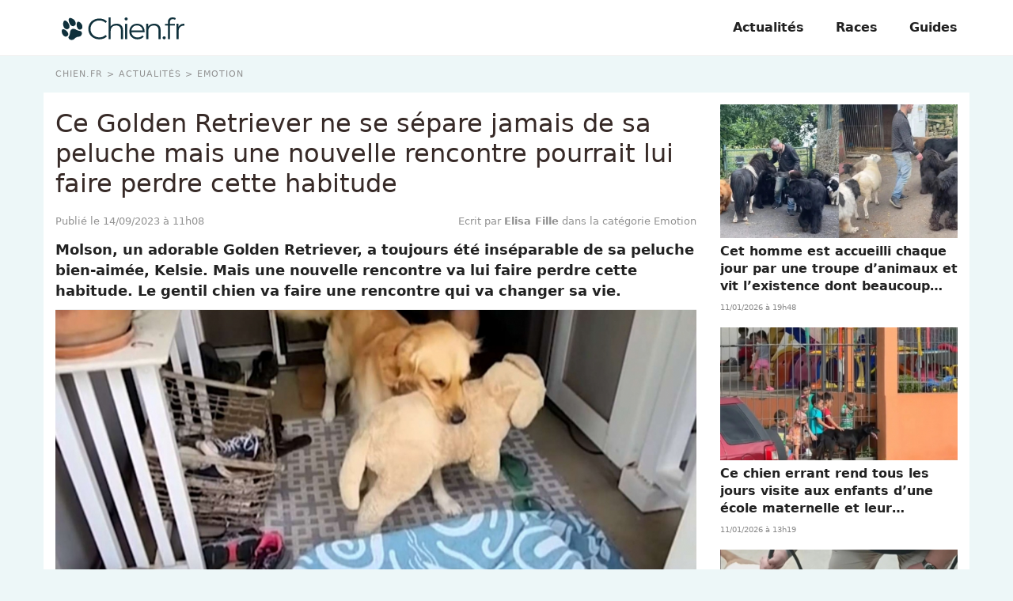

--- FILE ---
content_type: text/html; charset=UTF-8
request_url: https://www.chien.fr/actualite/ce-golden-retriever-ne-se-separe-jamais-de-sa-peluche-mais-une-nouvelle-rencontre-pourrait-lui-faire-perdre-cette-habitude/
body_size: 7154
content:
<!DOCTYPE html>
<html lang="fr">
<head prefix="og: http://ogp.me/ns# fb: http://ogp.me/ns/fb# article: http://ogp.me/ns/article#">
    <meta charset="utf-8">

        <link rel="preconnect" href="https://cdn.appconsent.io/loader.js"><link rel="preconnect" href="https://www.googletagmanager.com/gtm.js"><link rel="preconnect" href="https://www.googletagmanager.com/gtag/js"><link rel="preconnect" href="https://cdn.by.wonderpush.com/sdk/1.1/wonderpush-loader.min.js">    <link rel="dns-prefetch" href="https://cdn.appconsent.io/loader.js"><link rel="dns-prefetch" href="https://www.googletagmanager.com/gtm.js"><link rel="dns-prefetch" href="https://www.googletagmanager.com/gtag/js"><link rel="dns-prefetch" href="https://cdn.by.wonderpush.com/sdk/1.1/wonderpush-loader.min.js">
    <meta name="viewport" content="width=device-width,minimum-scale=1,initial-scale=1,maximum-scale=2">
    <meta name="theme-color" content="#e2f1ef">
    <link rel="manifest" href="https://www.chien.fr/manifest.json">
    <meta name="google-site-verification" content="K7Ll95iYbzSGipj76owExJHjxRFXKWZJynjmqyZVFjo" />
        <title>Ce Golden Retriever ne se s&eacute;pare jamais de sa peluche mais une nouvelle rencontre pourrait lui faire perdre cette habitude </title>
    <meta name="description" content="Molson, un adorable Golden Retriever, a toujours &eacute;t&eacute; ins&eacute;parable de sa peluche bien-aim&eacute;e, Kelsie. Mais une nouvelle rencontre va lui faire perdre..." />
    <meta name="keywords" content="" />
        <meta name="robots" content="index,follow,archive,all,max-snippet:-1,max-image-preview:large,max-video-preview:-1" />
        <meta property="og:title" content="Ce Golden Retriever ne se s&eacute;pare jamais de sa peluche mais une nouvelle rencontre pourrait lui faire perdre cette habitude " />
    <meta property="og:description" content="Molson, un adorable Golden Retriever, a toujours &eacute;t&eacute; ins&eacute;parable de sa peluche bien-aim&eacute;e, Kelsie. Mais une nouvelle rencontre va lui faire perdre..." />
    <meta property="og:type" content="article" />
    <meta property="og:site_name" content="Chien.fr" />
    <meta property="og:locale" content="fr_FR" />
    <meta property="fb:pages" content="23519525029" />
    <meta property="fb:app_id" content="1499218137009203" /> 


            <meta property="og:image" content="https://www.chien.fr/assets/img/001/910/og-image/ce-golden-retriever-ne-se-separe-jamais-de-sa-peluche-mais-une-nouvelle-rencontre-pourrait-lui-faire-perdre-cette-habitude.jpg" />
        <meta property="og:image:width" content="1200" />
        <meta property="og:image:height" content="627" />
         
        <meta property="og:url" content="https://www.chien.fr/actualite/ce-golden-retriever-ne-se-separe-jamais-de-sa-peluche-mais-une-nouvelle-rencontre-pourrait-lui-faire-perdre-cette-habitude/" /> 
                <meta property="article:published_time" content="2023-09-14T11:08:02+0200" /><meta property="article:author" content="Elisa Fille" /><meta property="article:section" content="Emotion" />    
    <meta name="twitter:card" content="summary_large_image" /><meta name="twitter:site" content="https://www.chien.fr" /><meta name="twitter:title" content="Ce Golden Retriever ne se sépare jamais de sa peluche mais une nouvelle rencontre pourrait lui faire perdre cette habitude " /><meta name="twitter:description" content="Molson, un adorable Golden Retriever, a toujours été inséparable de sa peluche bien-aimée, Kelsie. Mais une nouvelle rencontre va lui faire perdre cette habitude. Le gentil chien va faire une..." /><meta name="twitter:image" content="https://www.chien.fr/assets/img/001/910/l/ce-golden-retriever-ne-se-separe-jamais-de-sa-peluche-mais-une-nouvelle-rencontre-pourrait-lui-faire-perdre-cette-habitude.jpg" />
                                <script type="application/ld+json">
                [{
                    "@context":"http://schema.org", 
                    "@type":"NewsArticle",
                    "url":"https://www.chien.fr/actualite/ce-golden-retriever-ne-se-separe-jamais-de-sa-peluche-mais-une-nouvelle-rencontre-pourrait-lui-faire-perdre-cette-habitude/",
                    "publisher":{"@type":"Organization","name":"Chien.fr","sameas":["https://www.facebook.com/chienfr/"],"logo":{"@type":"ImageObject","url":"https://www.chien.fr/img/logo.png","width":200,"height":50}}, 
                    "headline":"Ce Golden Retriever ne se s&eacute;pare jamais de sa peluche mais une nouvelle rencontre pourrait lui faire perdre cette habitude ",
                    "mainEntityofPage":{"@type": "WebPage","@id":"https://www.chien.fr/actualite/ce-golden-retriever-ne-se-separe-jamais-de-sa-peluche-mais-une-nouvelle-rencontre-pourrait-lui-faire-perdre-cette-habitude/"},
                    "articleBody":"Molson, un adorable Golden Retriever, a toujours été inséparable de sa peluche bien-aimée, Kelsie. Mais une nouvelle rencontre va lui faire perdre cette habitude. Le gentil chien va faire une rencontre qui va changer sa vie. Jamais sans sa peluche&nbsp;Molson, qui a trouvé sa maison chez la famille Devery il y a deux ans, avait développé une affection particulière pour sa peluche, Kelsie. Offerte par ses maîtres pour le divertir en leur absence, cette peluche est devenue bien plus qu'un simple jouet pour Molson. Il l'emmène partout, la câline et semble la considérer comme son meilleur ami.L’arrivée de PosieLa famille Devery, soucieuse du bien-être de leur chien, craignait que Molson s'ennuie malgré la présence réconfortante de Kelsie. Ils ont donc décidé de lui offrir un véritable compagnon à quatre pattes, un chiot nommé Posie. L'arrivée de Posie dans la vie de Molson a été un moment mémorable pour la famille, et ils ont partagé cette rencontre sur TikTok, émouvant ainsi des milliers d'internautes.Une connexion instantanéeLorsque Molson et Posie se sont rencontrés pour la première fois, quelque chose de magique s'est produit. Le Golden Retriever a laissé tomber sa peluche bien-aimée pour s'approcher du chiot nouvellement arrivé. La vidéo de cette rencontre émouvante est rapidement devenue virale, réchauffant les cœurs de tous ceux qui l'ont visionnée.",
"image":{"@type":"ImageObject","url":"https://www.chien.fr/assets/img/001/910/og-image/ce-golden-retriever-ne-se-separe-jamais-de-sa-peluche-mais-une-nouvelle-rencontre-pourrait-lui-faire-perdre-cette-habitude.jpg","width":1200,"height":627},
"description":"Molson, un adorable Golden Retriever, a toujours été inséparable de sa peluche bien-aimée, Kelsie. Mais une nouvelle rencontre va lui faire perdre...",
"creator":{"@type":"Organization","name":"Chien.fr","logo":{"@type":"ImageObject","url":"https://www.chien.fr/img/logo.png","width":200,"height":50},"url":"https://www.chien.fr"},    
"copyrightHolder":{"@type":"Organization","name":"Chien.fr","logo":{"@type":"ImageObject","url":"https://www.chien.fr/img/logo.png","width":200,"height":50},"url":"https://www.chien.fr"},    
"provider":{"@type":"Organization","name":"Digistart SAS","logo":{"@type":"ImageObject","url":"https://www.digistart.fr/images/logo-digistart.png","width":177,"height":55},"url":"https://www.digistart.fr/"},    
"copyrightYear":"2023",
"genre":"Emotion",
"dateCreated":"2023-09-14T11:08:02+02:00",
"datePublished":"2023-09-14T11:08:02+02:00",
"dateModified":"2023-09-14T11:08:02+02:00",
"articleSection":"Emotion",
    "author":{"@type":"Person","name":"Elisa Fille","url":"https://www.chien.fr/auteur/elisa-fille/"}
}
    ,{ 
        "@context":"http://schema.org/",
        "@type":"BreadcrumbList",
        "itemListElement":[{"@type":"ListItem","position":1,"item":{"@id":"chien.fr","name":"Chien.fr"}},{"@type":"ListItem","position":2,"item":{"@id":"\/actualites\/","name":"Actualit\u00e9s"},"name":"Actualit\u00e9s"},{"@type":"ListItem","position":3,"item":{"@id":"\/emotion\/","name":"Emotion"},"name":"Emotion"},{"@type":"ListItem","position":4,"item":{"@id":"\/actualite\/ce-golden-retriever-ne-se-separe-jamais-de-sa-peluche-mais-une-nouvelle-rencontre-pourrait-lui-faire-perdre-cette-habitude\/","name":"Ce Golden Retriever ne se s\u00e9pare jamais de sa peluche mais une nouvelle rencontre pourrait lui faire perdre cette habitude "},"name":"Ce Golden Retriever ne se s\u00e9pare jamais de sa peluche mais une nouvelle rencontre pourrait lui faire perdre cette habitude "}]    }     
]
</script>

<link rel="canonical" href="https://www.chien.fr/actualite/ce-golden-retriever-ne-se-separe-jamais-de-sa-peluche-mais-une-nouvelle-rencontre-pourrait-lui-faire-perdre-cette-habitude/">


<link rel="apple-touch-icon" sizes="180x180" href="https://www.chien.fr/img/favicons/apple-touch-icon.png">
<link rel="icon" type="image/png" sizes="32x32" href="https://www.chien.fr/img/favicons/favicon-32x32.png">
<link rel="icon" type="image/png" sizes="16x16" href="https://www.chien.fr/img/favicons/favicon-16x16.png">
<link rel="manifest" href="https://www.chien.fr/img/favicons/site.webmanifest">
<link rel="mask-icon" href="https://www.chien.fr/img/favicons/safari-pinned-tab.svg" color="#f69f0a">
<link rel="shortcut icon" href="https://www.chien.fr/img/favicons/favicon.ico">
<meta name="msapplication-TileColor" content="#ffffff">
<meta name="msapplication-config" content="https://www.chien.fr/img/favicons/browserconfig.xml">
<meta name="theme-color" content="#ffffff">

<link rel="alternate" type="application/rss+xml" title="Chien.fr &raquo; Flux" href="https://www.chien.fr/rss/" />

 

  
                            <link href="https://www.chien.fr/css/chien.min.css?v=1.0.0.171" rel="stylesheet">
                            <link href="https://www.chien.fr/css/article.min.css?v=1.0.0.171" rel="stylesheet">
    





<script type="text/javascript">
  const configSFBXAppConsent = {
    appKey: 'e4143303-f1af-4e51-8f41-8dcd2eda4e53',
     forceGDPRApplies: true,
     enableGCM: true
  }
</script>
</head>
<body>
    <div id="loader-wrapper"></div>
    <div id="woopets-skin"></div><div id="fb-root"></div>
<header>
    <div class="container">
        <nav class="main-nav">
          <a class="main-nav__brand-text" href="https://www.chien.fr" title="Accueil" class="logo"><img src="https://www.chien.fr/img/logo-chienfr.svg" height="44" width="155" alt="Chien.fr - La communauté des amoureux des chiens" /></a>
          <input type="checkbox" id="check-box-dropdown">
          <label for="check-box-dropdown" class="hamburger-menu">
            <span></span>
        </label>
        <ul class="main-nav__items"><li class="lvl1 actualites"><a class="main-nav__link" href="/actualites/">Actualités</a></li><li class="lvl1 races"><a class="main-nav__link" href="/races/">Races</a></li><li class="lvl1 guides"><a class="main-nav__link" href="/guides/">Guides</a></li></ul>    </nav>
</div>

</header><div class="page page-w-sidebar" data-id="1910">

    <div class="ariane container"><ol itemscope itemtype="http://schema.org/BreadcrumbList" class="textOverflowEllipsis">
<li itemprop="itemListElement" itemscope itemtype="http://schema.org/ListItem"><a itemprop="item" href="https://www.chien.fr/"><span itemprop="name">Chien.fr</span></a><meta itemprop="position" content="1" /></li>
<li itemprop="itemListElement" itemscope itemtype="http://schema.org/ListItem" class=""><a itemprop="item" href="https://www.chien.fr/actualites/"><span itemprop="name">Actualités</span></a><meta itemprop="position" content="2" /></li>
<li itemprop="itemListElement" itemscope itemtype="http://schema.org/ListItem" class=""><a itemprop="item" href="https://www.chien.fr/emotion/"><span itemprop="name">Emotion</span></a><meta itemprop="position" content="3" /></li>
<li itemprop="itemListElement" itemscope itemtype="http://schema.org/ListItem" class="active"><a itemprop="item" href="https://www.chien.fr/actualite/ce-golden-retriever-ne-se-separe-jamais-de-sa-peluche-mais-une-nouvelle-rencontre-pourrait-lui-faire-perdre-cette-habitude/"><span itemprop="name">Ce Golden Retriever ne se sépare jamais de sa peluche mais une nouvelle rencontre pourrait lui faire perdre cette habitude</span></a><meta itemprop="position" content="4" /></li>
</ol>
</div>

    <main class="container">
        <article id="post-1910" class="post-1910 post type-post status-publish format-standard has-post-thumbnail category-emotion" itemscope itemtype="https://schema.org/CreativeWork">
            <header>
                <h1 class="page-title" itemprop="headline">Ce Golden Retriever ne se sépare jamais de sa peluche mais une nouvelle rencontre pourrait lui faire perdre cette habitude </h1>
                <div class="article--meta">
                                            <div class="posted-on">
                                                        <time class="published" datetime="2023-09-14T11:08:02+0200" itemprop="datePublished">
                                Publié le 14/09/2023 à 11h08                            </time>

                                                    </div>
                                        <div>
                        <span itemprop="author" itemscope itemtype="http://schema.org/Person">
                            <a href="/auteur/elisa-fille/" title="Fiche de l'auteur &quot;Elisa Fille&quot;" class="mb0" itemprop="name">
                                Ecrit par <strong>Elisa Fille</strong>
                            </a>
                        </span>
                        dans la catégorie Emotion                    </div>
                </div>
                <div class="chapo"><p><strong>Molson, un adorable Golden Retriever, a toujours été inséparable de sa peluche bien-aimée, Kelsie. Mais une nouvelle rencontre va lui faire perdre cette habitude. Le gentil chien va faire une rencontre qui va changer sa vie. </strong></p></div>
            </header>
            
            
            <figure class="article--image imgOuter" itemprop="image">
                <picture>
                    <img loading="eager" class="imgInner imgRounded" width="1200" height="675" itemprop="image" sizes="(max-width: 1200px) 100vw, 1200px" srcset="
                    https://www.chien.fr/assets/img/001/910/1200x675/ce-golden-retriever-ne-se-separe-jamais-de-sa-peluche-mais-une-nouvelle-rencontre-pourrait-lui-faire-perdre-cette-habitude.jpg 1200w,
                    https://www.chien.fr/assets/img/001/910/300x169/ce-golden-retriever-ne-se-separe-jamais-de-sa-peluche-mais-une-nouvelle-rencontre-pourrait-lui-faire-perdre-cette-habitude.jpg 300w,
                    https://www.chien.fr/assets/img/001/910/768x432/ce-golden-retriever-ne-se-separe-jamais-de-sa-peluche-mais-une-nouvelle-rencontre-pourrait-lui-faire-perdre-cette-habitude.jpg 768w" src="https://www.chien.fr/assets/img/001/910/300x169/ce-golden-retriever-ne-se-separe-jamais-de-sa-peluche-mais-une-nouvelle-rencontre-pourrait-lui-faire-perdre-cette-habitude.jpg" alt="Illustration : &quot;Ce Golden Retriever ne se sépare jamais de sa peluche mais une nouvelle rencontre pourrait lui faire perdre cette habitude &quot;">
                </picture>

                
                                                            <figcaption class="image-copyright">
                                    &copy; AZALEA EVENTS/ROMAN IVANOV                                </figcaption>
                                                    </figure>

                        
                            <div class="pubHeight pubHeight-art-top mt2 mb2">
                                <div id="chienfr-pub-leaderboard-top"></div>

                            </div>

                        
                        <div itemprop="text">
                                                                                                

<h2>Jamais sans sa peluche </h2>

<p><em>Molson</em>, qui a trouvé sa maison chez la famille <em>Devery</em> il y a deux ans, avait développé une affection particulière pour sa peluche, <em>Kelsie</em>. Offerte par ses maîtres pour le divertir en leur absence, <a href="https://www.chien.fr/actualite/20-photos-capturant-l-impressionnante-evolution-d-un-bouvier-bernois-en-4-ans/">cette peluche</a> est devenue bien plus qu'un simple jouet pour <em>Molson</em>. Il l'emmène partout, la câline et semble la considérer comme son meilleur ami.</p>

<h2>L’arrivée de Posie</h2>

<p>La famille Devery, soucieuse du bien-être de leur chien, craignait que <em>Molson</em> s'ennuie malgré la présence réconfortante de <em>Kelsie</em>. Ils ont donc décidé de lui offrir un véritable compagnon à quatre pattes, un chiot nommé <em>Posie</em>. L'arrivée de <em>Posie</em> dans la vie de <em>Molson</em> a été un moment mémorable pour la famille, et ils ont partagé cette rencontre sur TikTok, émouvant ainsi <a href="https://www.chien.fr/actualite/voici-lunchbox-le-chien-croise-pitbull-qui-oublie-les-cicatrices-du-passe-aux-cotes-de-son-maitre-video/">des milliers d'internautes</a>.</p><div id="middle-of-article" class="mb2">
          <div id="chienfr-pub-leaderboard-middle1"></div>
          </div></p>

<h2>Une connexion instantanée</h2>

<p>Lorsque <em>Molson</em> et <em>Posie</em> se sont rencontrés pour la première fois, quelque chose de magique s'est produit. Le Golden Retriever a laissé tomber sa peluche bien-aimée pour s'approcher du chiot nouvellement arrivé. La vidéo de cette rencontre émouvante est rapidement devenue virale, réchauffant les cœurs de tous ceux qui l'ont visionnée.<div id="woopets-inread" class="mt2 mb4"></div>

<p style="text-align: center;"><img alt="Illustration de l'article : Ce Golden Retriever ne se s&eacute;pare jamais de sa peluche mais une nouvelle rencontre pourrait lui faire perdre cette habitude " loading="lazy" height="1040" sizes="(max-width: 320px) 320px,(max-width: 425px) 425px,(max-width: 580px) 580px,(max-width: 690px) 690px,(max-width: 780px) 780px,100vw" class="lazyload" src="[data-uri]" data-src="/assets/ckeditor/2023/sep/actualities/1910/xs/ce-golden-retriever-ne-se-separe-jamais-de-sa-peluche-mais-une-nouvelle-rencontre-pourrait-lui-faire-perdre-cette-habitude-69dcb02a5.jpg" data-srcset="/assets/ckeditor/2023/sep/actualities/1910/xl/ce-golden-retriever-ne-se-separe-jamais-de-sa-peluche-mais-une-nouvelle-rencontre-pourrait-lui-faire-perdre-cette-habitude-69dcb02a5.jpg 780w,/assets/ckeditor/2023/sep/actualities/1910/l/ce-golden-retriever-ne-se-separe-jamais-de-sa-peluche-mais-une-nouvelle-rencontre-pourrait-lui-faire-perdre-cette-habitude-69dcb02a5.jpg 690w,/assets/ckeditor/2023/sep/actualities/1910/m/ce-golden-retriever-ne-se-separe-jamais-de-sa-peluche-mais-une-nouvelle-rencontre-pourrait-lui-faire-perdre-cette-habitude-69dcb02a5.jpg 580w,/assets/ckeditor/2023/sep/actualities/1910/s/ce-golden-retriever-ne-se-separe-jamais-de-sa-peluche-mais-une-nouvelle-rencontre-pourrait-lui-faire-perdre-cette-habitude-69dcb02a5.jpg 425w,/assets/ckeditor/2023/sep/actualities/1910/xs/ce-golden-retriever-ne-se-separe-jamais-de-sa-peluche-mais-une-nouvelle-rencontre-pourrait-lui-faire-perdre-cette-habitude-69dcb02a5.jpg 320w" width="780" /></p>

<p style="text-align: center;">© AZALEA EVENTS/ROMAN IVANOV</p>

<h2>Molson ne s’ennuie plus jamais</h2>

<p>Les deux chiens ont instantanément développé un lien spécial. Ils passent leur temps à jouer, à courir et à se câliner, faisant le bonheur de leur famille. Il est évident que ces deux-là ne s’ennuient jamais ! Cette nouvelle amitié canine a également touché la corde sensible des internautes, qui ont exprimé <a href="https://www.chien.fr/actualite/le-chat-et-le-chien-de-cette-famille-ne-cessent-de-se-chamailler-pour-obtenir-le-panier-le-plus-confortable/">leur joie</a> devant ce beau moment d'union entre <em>Molson</em> et <em>Posie</em>.</p><div id="middle-of-article" class="mb2">
          <div id="chienfr-pub-leaderboard-middle2"></div>
          </div></p>

<p>Les réseaux sociaux sont le lieu idéal pour partager des moments de vie touchant comme celui-ci.

<h2>Une peluche partagée</h2>

<p>Aujourd’hui, <em>Molson</em> passe beaucoup moins de temps avec <em>Kelsie</em>. La jolie peluche n’est cependant pas mise de côté puisque désormais les deux chiens jouent ensemble avec elle ! La famille <em>Devery</em> a réussi à offrir à <em>Molson</em> le plus beau des cadeaux : une amitié sincère et une véritable joie de vivre.</p>
                <div id="woopets-leaderboard_bottom" class="mb2"><div id="chienfr-pub-leaderboard-bottom"></div></div>                <div class="tags page-tags text-center">
                                    </div>
            </div>

            
                <div class="article--bottom" itemprop="author" itemscope itemtype="http://schema.org/Person">
                    <a class="author--bloc" href="/auteur/elisa-fille/" title="Fiche de l'auteur &quot;Elisa Fille&quot;">
                        <img loading="lazy" class="mask--circle lazyload" itemprop="image" data-src="https://www.chien.fr/assets/teams/000/007/square100/elisa-fille.jpg" alt="" width="50" height="50" />
                        <p>
                            Par <b itemprop="name">Elisa Fille</b> <br />
                            <span itemprop="jobTitle">Rédactrice web</span>
                        </p>
                    </a>
                                        <div class="share">
                        <a href="https://www.facebook.com/sharer/sharer.php?u=https://www.chien.fr/actualite/ce-golden-retriever-ne-se-separe-jamais-de-sa-peluche-mais-une-nouvelle-rencontre-pourrait-lui-faire-perdre-cette-habitude/" title="Partager sur Facebook" target="_new" style="text-decoration:none" rel="nofollow" onclick="var sTop = window.screen.height / 2 - (218); var sLeft = window.screen.width / 2 - (313);window.open(this.href, 'sharer', 'toolbar=0,status=0,width=626,height=256,top=' + sTop + ',left=' + sLeft);return false;">
                            <img src="https://www.chien.fr/img/icon-facebook.svg" alt="" width="30" height="30" />
                        </a>
                        <a class="tw" href="http://twitter.com/intent/tweet?text=Ce Golden Retriever ne se s&eacute;pare jamais de sa peluche mais une nouvelle rencontre pourrait lui faire perdre cette habitude &nbsp;https://www.chien.fr/actualite/ce-golden-retriever-ne-se-separe-jamais-de-sa-peluche-mais-une-nouvelle-rencontre-pourrait-lui-faire-perdre-cette-habitude/" title="Partager sur Twitter" target="_new" style="text-decoration:none" rel="nofollow" onclick="var sTop = window.screen.height / 2 - (218); var sLeft = window.screen.width / 2 - (313);window.open(this.href, 'sharer', 'toolbar=0,status=0,width=626,height=256,top=' + sTop + ',left=' + sLeft);return false;">
                            <img src="https://www.chien.fr/img/icon-twitter.svg" alt="" width="30" height="30" />
                        </a>
                        <a class="pin" data-pin-do="buttonPin" data-pin-count="above" data-pin-custom="true" href="https://www.pinterest.com/pin/create/button/?url=https://www.chien.fr/actualite/ce-golden-retriever-ne-se-separe-jamais-de-sa-peluche-mais-une-nouvelle-rencontre-pourrait-lui-faire-perdre-cette-habitude/&media=&description=Ce Golden Retriever ne se s&eacute;pare jamais de sa peluche mais une nouvelle rencontre pourrait lui faire perdre cette habitude ">
                            <img src="https://www.chien.fr/img/icon-pinterest.svg" alt="" width="30" height="30" />
                        </a>
                    </div>

                    <div class="excerpt" itemprop="description">
                        <div class="wrap-collabsible">
                            <input id="collapsible" class="toggle" type="checkbox">
                            <label for="collapsible" class="lbl-toggle">Lire la suite</label>
                            <div class="collapsible-content">
                                <p>Passionnée d’écriture, Elisa a décidé d’orienter sa carrière professionnelle dans l’univers de la rédaction. Trouvant son inspiration dans la nature, entourée d’animaux, depuis les chevaux jusqu’aux chiens en passant par les rongeurs, c’est tout naturellement qu’elle prête sa plume à Chien.fr pour vivre de ses deux passions.</p>
                            </div>
                        </div>
                    </div>



                </div>


                        <div class="OUTBRAIN" data-widget-id="GS_1"></div>
            <ul class="unstyled articles--related">
                                                        <li>
                        <a href="/actualite/cet-homme-est-accueilli-chaque-jour-par-une-troupe-d-animaux-et-vit-l-existence-dont-beaucoup-revent-video/" title="Lire l'article &quot;Cet homme est accueilli chaque jour par une troupe d&rsquo;animaux et vit l&rsquo;existence dont beaucoup r&ecirc;vent (vid&eacute;o)&quot;">
                            <div class="imgOuter">
                                <img class="lazyload imgInner" loading="lazy" src="[data-uri]" data-src="https://www.chien.fr/assets/img/004/270/xs/cet-homme-est-accueilli-chaque-jour-par-une-troupe-d-animaux-et-vit-l-existence-dont-beaucoup-revent-video.jpg" alt="Illustration : &quot;Cet homme est accueilli chaque jour par une troupe d’animaux et vit l’existence dont beaucoup rêvent (vidéo)&quot;" width="395" height="222" />
                            </div>
                            <div class="content">
                                <p class="thumb-title">Cet homme est accueilli chaque jour par une troupe d’animaux et vit l’existence dont beaucoup rêvent (vidéo)</p>
                                                                    <p class="meta">11/01/2026 à 19h48</p>
                                                            </div>
                        </a>
                    </li>
                                                        <li>
                        <a href="/actualite/ce-chien-errant-rend-tous-les-jours-visite-aux-enfants-d-une-ecole-maternelle-et-leur-enseigne-l-amour-et-l-empathie-video/" title="Lire l'article &quot;Ce chien errant rend tous les jours visite aux enfants d&rsquo;une &eacute;cole maternelle et leur enseigne l&rsquo;amour et l&rsquo;empathie (vid&eacute;o)&quot;">
                            <div class="imgOuter">
                                <img class="lazyload imgInner" loading="lazy" src="[data-uri]" data-src="https://www.chien.fr/assets/img/004/272/xs/ce-chien-errant-rend-tous-les-jours-visite-aux-enfants-d-une-ecole-maternelle-et-leur-enseigne-l-amour-et-l-empathie-video.jpg" alt="Illustration : &quot;Ce chien errant rend tous les jours visite aux enfants d’une école maternelle et leur enseigne l’amour et l’empathie (vidéo)&quot;" width="395" height="222" />
                            </div>
                            <div class="content">
                                <p class="thumb-title">Ce chien errant rend tous les jours visite aux enfants d’une école maternelle et leur enseigne l’amour et l’empathie (vidéo)</p>
                                                                    <p class="meta">11/01/2026 à 13h19</p>
                                                            </div>
                        </a>
                    </li>
                                                        <li>
                        <a href="/actualite/apres-avoir-passe-la-moitie-de-sa-vie-en-refuge-ce-brave-toutou-finit-par-trouver-un-maitre-bienveillant-video/" title="Lire l'article &quot;Apr&egrave;s avoir pass&eacute; la moiti&eacute; de sa vie en refuge, ce brave toutou finit par trouver un ma&icirc;tre bienveillant (vid&eacute;o)&quot;">
                            <div class="imgOuter">
                                <img class="lazyload imgInner" loading="lazy" src="[data-uri]" data-src="https://www.chien.fr/assets/img/004/276/xs/apres-avoir-passe-la-moitie-de-sa-vie-en-refuge-ce-brave-toutou-finit-par-trouver-un-maitre-bienveillant-video.jpg" alt="Illustration : &quot;Après avoir passé la moitié de sa vie en refuge, ce brave toutou finit par trouver un maître bienveillant (vidéo)&quot;" width="395" height="222" />
                            </div>
                            <div class="content">
                                <p class="thumb-title">Après avoir passé la moitié de sa vie en refuge, ce brave toutou finit par trouver un maître bienveillant (vidéo)</p>
                                                                    <p class="meta">23/12/2025 à 18h22</p>
                                                            </div>
                        </a>
                    </li>
                            </ul>
        </article>

        <aside>
                                                        <div class="aside-article">
                    <a href="/actualite/cet-homme-est-accueilli-chaque-jour-par-une-troupe-d-animaux-et-vit-l-existence-dont-beaucoup-revent-video/" title="Lire l'article &quot;Cet homme est accueilli chaque jour par une troupe d&rsquo;animaux et vit l&rsquo;existence dont beaucoup r&ecirc;vent (vid&eacute;o)&quot;">
                        <img class="lazyload imgInner" loading="lazy" src="[data-uri]" data-src="https://www.chien.fr/assets/img/004/270/xs/cet-homme-est-accueilli-chaque-jour-par-une-troupe-d-animaux-et-vit-l-existence-dont-beaucoup-revent-video.jpg" alt="Illustration : &quot;Cet homme est accueilli chaque jour par une troupe d’animaux et vit l’existence dont beaucoup rêvent (vidéo)&quot;" width="395" height="222" />
                        <p class="thumb-title">Cet homme est accueilli chaque jour par une troupe d’animaux et vit l’existence dont beaucoup rêvent (vidéo)</p>
                                                    <p class="meta">
                                11/01/2026 à 19h48                            </p>
                                            </a>
                </div>
                                            <div class="aside-article">
                    <a href="/actualite/ce-chien-errant-rend-tous-les-jours-visite-aux-enfants-d-une-ecole-maternelle-et-leur-enseigne-l-amour-et-l-empathie-video/" title="Lire l'article &quot;Ce chien errant rend tous les jours visite aux enfants d&rsquo;une &eacute;cole maternelle et leur enseigne l&rsquo;amour et l&rsquo;empathie (vid&eacute;o)&quot;">
                        <img class="lazyload imgInner" loading="lazy" src="[data-uri]" data-src="https://www.chien.fr/assets/img/004/272/xs/ce-chien-errant-rend-tous-les-jours-visite-aux-enfants-d-une-ecole-maternelle-et-leur-enseigne-l-amour-et-l-empathie-video.jpg" alt="Illustration : &quot;Ce chien errant rend tous les jours visite aux enfants d’une école maternelle et leur enseigne l’amour et l’empathie (vidéo)&quot;" width="395" height="222" />
                        <p class="thumb-title">Ce chien errant rend tous les jours visite aux enfants d’une école maternelle et leur enseigne l’amour et l’empathie (vidéo)</p>
                                                    <p class="meta">
                                11/01/2026 à 13h19                            </p>
                                            </a>
                </div>
                                            <div class="aside-article">
                    <a href="/actualite/apres-avoir-passe-la-moitie-de-sa-vie-en-refuge-ce-brave-toutou-finit-par-trouver-un-maitre-bienveillant-video/" title="Lire l'article &quot;Apr&egrave;s avoir pass&eacute; la moiti&eacute; de sa vie en refuge, ce brave toutou finit par trouver un ma&icirc;tre bienveillant (vid&eacute;o)&quot;">
                        <img class="lazyload imgInner" loading="lazy" src="[data-uri]" data-src="https://www.chien.fr/assets/img/004/276/xs/apres-avoir-passe-la-moitie-de-sa-vie-en-refuge-ce-brave-toutou-finit-par-trouver-un-maitre-bienveillant-video.jpg" alt="Illustration : &quot;Après avoir passé la moitié de sa vie en refuge, ce brave toutou finit par trouver un maître bienveillant (vidéo)&quot;" width="395" height="222" />
                        <p class="thumb-title">Après avoir passé la moitié de sa vie en refuge, ce brave toutou finit par trouver un maître bienveillant (vidéo)</p>
                                                    <p class="meta">
                                23/12/2025 à 18h22                            </p>
                                            </a>
                </div>
                                            <div class="aside-article">
                    <a href="/actualite/apres-avoir-ete-adopte-un-chiot-golden-retriever-enchaine-les-problemes-de-sante-et-sa-nouvelle-maitresse-decouvre-de-quoi-il-retourne/" title="Lire l'article &quot;Apr&egrave;s avoir &eacute;t&eacute; adopt&eacute;, un chiot Golden Retriever encha&icirc;ne les probl&egrave;mes de sant&eacute; et sa nouvelle ma&icirc;tresse d&eacute;couvre de quoi il retourne &quot;">
                        <img class="lazyload imgInner" loading="lazy" src="[data-uri]" data-src="https://www.chien.fr/assets/img/004/295/xs/apres-avoir-ete-adopte-un-chiot-golden-retriever-enchaine-les-problemes-de-sante-et-sa-nouvelle-maitresse-decouvre-de-quoi-il-retourne.jpg" alt="Illustration : &quot;Après avoir été adopté, un chiot Golden Retriever enchaîne les problèmes de santé et sa nouvelle maîtresse découvre de quoi il retourne &quot;" width="395" height="222" />
                        <p class="thumb-title">Après avoir été adopté, un chiot Golden Retriever enchaîne les problèmes de santé et sa nouvelle maîtresse découvre de quoi il retourne </p>
                                                    <p class="meta">
                                23/12/2025 à 13h22                            </p>
                                            </a>
                </div>
                    </aside>
    </main>
</div><footer>
  <div class="page-footer container">
    <ul class="unstyled">
        <li><img src="https://www.chien.fr/img/logo-chienfr.svg" height="44" width="155" alt="Chien.fr - La communauté des amoureux des chiens" /></li>
        <li><a href="https://www.chien.fr/auteurs/" title="Auteurs">Auteurs</a></li>
        <li><a href="https://www.chien.fr/qui-sommes-nous/" title="Qui sommes-nous">Qui sommes-nous ?</a></li>
        <li><a href="https://www.chien.fr/contact/" title="Contact">Contact</a></li>
    </ul>

    <ul class="unstyled">
                                                            </ul>

        </div>

<div class="page-copyright">
    <a href="https://www.chien.fr/plan-site/" title="">Plan du site</a> - <a href="https://www.chien.fr/mentions-legales/" title="">Mentions légales</a> - <a href="#" onclick="javascript:__tcfapi('show', 2, function(){}, {jumpAt: 'privacy'})">Gérer les cookies</a>
</div>  
</footer>    

<script src="https://cdn.appconsent.io/loader-clear.js" defer></script>


                                                                                    <script defer src="https://www.chien.fr/js/jquery-3.6.0.min.js?v=1.101"></script>
                                                            <script defer src="https://www.chien.fr/js/bootstrap.min.js?v=1.101"></script>
                                                            <script defer src="https://www.chien.fr/js/general.js?v=1.101"></script>
                                                            <script defer src="https://www.chien.fr/js/lazyload.js?v=1.101"></script>
                                                            <script defer src="https://www.chien.fr/js/wonderpush.js?v=1.101"></script>
                                                            <script defer src="https://www.chien.fr/js/gtm.js?v=1.101"></script>
                                                            <script defer src="https://www.chien.fr/js/awp-delayscripts.min.js?v=1.101"></script>
                    
                                            <script>dataLayerGM = [{'id':'1910','slug':'ce-golden-retriever-ne-se-separe-jamais-de-sa-peluche-mais-une-nouvelle-rencontre-pourrait-lui-faire-perdre-cette-habitude','type':'actualite','rubrique':'actualite','ads':'on','categorie_1':'actualites','categorie_2':'emotion'}]</script>                    
                <noscript><iframe src="https://www.googletagmanager.com/ns.html?id=GTM-WHKJ8LR" height="0" width="0" style="display:none;visibility:hidden"></iframe></noscript>


                    <script type="delay/oninteraction" fetchpriority="low" defer src="https://pagead2.googlesyndication.com/pagead/js/adsbygoogle.js?client=ca-pub-1115860188869949"></script>
        
        <script type="delay/oninteraction" fetchpriority="low" defer src="//widgets.outbrain.com/outbrain.js" ></script>
        <script type="delay/oninteraction" fetchpriority="low" defer src="https://cdn.by.wonderpush.com/sdk/1.1/wonderpush-loader.min.js"></script>


        
    </body>
    </html>

--- FILE ---
content_type: text/css
request_url: https://www.chien.fr/css/chien.min.css?v=1.0.0.171
body_size: 2947
content:
*{padding:0;margin:0;-webkit-tap-highlight-color:transparent;box-sizing:border-box;-webkit-box-sizing:border-box}p,ul{margin-bottom:10px}a{color:inherit;text-decoration:none;cursor:pointer}img{max-width:100%;height:auto;font-size:8px;line-height:1.3em}h1,h2,h3,h4,h5,h6{margin-bottom:.9em}h2{font-size:1.4em;font-family:system-ui,serif}body{background:#edf7f8;padding:0;margin:0;font-family:system-ui,sans-serif;font-size:16px;line-height:1.4em;color:#222}.bold{font-weight:700}.container{margin-right:auto;margin-left:auto;padding-right:15px;padding-left:15px}@media (min-width:768px){.container{width:750px;max-width:100%;margin:0 auto 0 auto}}@media (min-width:992px){.container{width:970px}}@media (min-width:1200px){.container{width:1170px}}main{background-color:#fff;margin-bottom:20px}@media (max-width:767px){main{padding:20px}}.wooskin header{position:relative;z-index:1001}header{border-bottom:1px solid #eee}header{background:#fff}.logo{margin-top:8px;display:block}.main-nav input[type=checkbox]{display:none}.main-nav{display:flex;justify-content:space-between;align-items:center;background:#fff;z-index:100;height:70px;width:100%}.main-nav__brand-text{padding:13px 8px 4px 8px;position:relative;text-align:center;text-transform:uppercase;text-decoration:none}@media (max-width:767px){.main-nav{min-width:100vw;position:fixed;top:0;left:0}.main-nav .hamburger-menu{width:55px;height:60px;right:0;position:relative;top:2px;cursor:pointer;display:none;z-index:100;margin-left:auto}.main-nav .hamburger-menu span{position:absolute;width:35px;height:4px;right:10px;top:15px;background:#af551b;border-radius:5px;transition:.25s}.main-nav .hamburger-menu span::before{content:"";position:absolute;border-radius:5px;transition:.25s;width:35px;height:4px;top:10px;background:#af551b}.main-nav .hamburger-menu span::after{content:"";position:absolute;border-radius:5px;transition:.25s;width:35px;height:4px;top:20px;background:#af551b}.main-nav__items{display:flex;margin-right:1rem;min-height:72px;align-items:center;list-style:none}.main-nav__link{color:#555;text-decoration:none;padding:20px;position:relative;transition:.5s}.main-nav__link:hover{color:#372a27}.main-nav{flex-wrap:wrap}.main-nav__items{display:block;position:absolute;top:70px;left:0;width:100vw;text-align:center;background:#fff;transition:max-height .5s;max-height:0;min-height:0;overflow:hidden;z-index:100}.main-nav__link{display:inline-block;width:70%;border-bottom:1px solid #efefef}.main-nav .hamburger-menu{display:block}.main-nav #check-box-dropdown:checked+.hamburger-menu span{height:0;background:#fff}.main-nav #check-box-dropdown:checked+.hamburger-menu span::before{transform:rotate(45deg);background:#af551b}.main-nav #check-box-dropdown:checked+.hamburger-menu span::after{top:10px;transform:rotate(-45deg);background:#af551b}#check-box-dropdown:checked~.main-nav__items{max-height:500px;border-bottom:2px solid #efefef}.main-nav{padding:0 20px}}@media (min-width:768px){.main-nav .hamburger-menu{display:none}.main-nav .main-nav__items{list-style:none;margin:0;padding:0}.main-nav .main-nav__items li{display:inline-block}.main-nav__link{padding:0 20px;font-weight:700}.main-nav .main-nav__items li:last-child .main-nav__link{padding-right:0}.main-nav__items li.active .main-nav__link,.main-nav__link:focus,.main-nav__link:hover{color:#af551b}}ul.unstyled{list-style:none}.imgOuter{position:relative;overflow:hidden}.imgOuter:before{border-radius:10px}.imgOuter>.imgInner{position:absolute;top:0;right:0;bottom:0;left:0}.mask--circle{border-radius:100%}.meta{color:#888;font-size:.6em;line-height:1.2em}@media (min-width:992px){.wooskin .page{margin:calc(150px + 70px) auto 20px auto!important}}.page-title{font-size:1.8em;line-height:1.2em;color:#372a27;padding:20px 0;font-weight:300;font-family:system-ui,serif;margin-bottom:10px}.ariane{font-size:11px;text-transform:uppercase;letter-spacing:1px;padding-top:15px;padding-bottom:15px;color:#919191;line-height:16px}.ariane ol{list-style:none;padding:0;margin-bottom:0}.ariane li{display:inline-block}.ariane a,.ariane a:focus,.ariane a:hover{color:#919191;text-decoration:none;font-weight:400}.ariane li:not(:nth-last-child(2)):after{content:" > "}.ariane li:last-child{display:none}.ariane li:last-child a{text-decoration:none;cursor:inherit}.block{display:block}.text-center{text-align:center}.mb15{margin-bottom:15px}.mb0{margin-bottom:0}.pagination{padding-bottom:30px}footer{background:#fff;margin-top:30px}.page-footer{padding:10px 20px 0 20px}.tags a{display:inline-block;padding:2px 9px;margin:0 6px 12px 0;font-size:12px!important;text-decoration:none;border-radius:3px;border:1px solid #dddee9}@media (min-width:768px){.page-footer{display:flex;flex-wrap:wrap;justify-content:space-between;padding-top:30px}.page-footer ul{flex:0 0 22%}.page-footer .tags{flex:0 0 75%}}.page-footer .tags,.page-footer ul{margin-bottom:20px}.page-footer li{margin-bottom:4px;padding-bottom:4px;border-bottom:1px solid #dddee9}.page-footer a{font-size:.9em}.page-copyright{padding:20px 0;border-top:1px solid #dddee9;text-align:center;font-size:.8em;color:#777;background:#fff}.copyright{font-size:.8em;font-style:italic}.btn{background:#00626e;color:#fff;border-radius:5px;display:inline-block;padding:8px 15px;font-size:16px;white-space:normal;vertical-align:middle;border:0;text-decoration:none}.modal{position:fixed;z-index:1050;display:none;-webkit-overflow-scrolling:touch;outline:0}.modal-open .modal{overflow-x:hidden}.modal-open{padding-right:0}.modal.fade .modal-dialog{-webkit-transition:-webkit-transform .3s ease-out;-o-transition:-o-transform .3s ease-out;transition:transform .3s ease-out}.modal.in .modal-dialog{-webkit-transform:translate(0,0);-ms-transform:translate(0,0);-o-transform:translate(0,0);transform:translate(0,0)}.modal-open .modal{overflow-x:hidden;overflow-y:auto}.modal,.modal-backdrop{top:0;right:0;bottom:0;left:0}.modal-backdrop{background:#edf7f8;position:fixed;z-index:1040}.modal-backdrop.fade{opacity:0;-webkit-transition:opacity .3s ease-out;-o-transition:opacity .3s ease-out;transition:opacity .3s ease-out}.modal-backdrop.in{opacity:1}.modal-body{position:relative;padding:0}.modal-dialog{position:relative;width:auto;margin:auto;top:30px}.modal.in .modal-dialog{transform:none;padding-bottom:20px}.modal-content{position:relative;background-color:#fff;background-clip:padding-box;outline:0;border:0;border-radius:10px;-webkit-box-shadow:0 0 10px 0 rgba(0,0,0,.1);box-shadow:0 0 10px 0 rgba(0,0,0,.1)}@media (min-width:768px){.modal-dialog{width:600px;margin:30px auto}}@media (max-width:767px){.modal-dialog{width:90%}.modal-content{border-radius:0}}.modal button.close{position:absolute;top:0;right:8px;z-index:10;color:#fff;opacity:.5;font-size:35px;-webkit-appearance:none;padding:0;cursor:pointer;background:0 0;border:0}.modal button.close:focus,.modal button.close:hover{color:#fff;text-decoration:none;cursor:pointer;opacity:1}.control-group,.form-group{padding:0 10px;margin-bottom:10px}.formPageDevis .title{font-size:20px;margin-bottom:15px;color:#00626e;text-align:center;font-weight:700;margin-top:15px}.formPageDevis label p{display:inline;margin-left:5px}.formPageDevis .icon{margin-right:5px}.formPageDevis [type=radio]{position:absolute;opacity:0;width:0;height:0}.formPageDevis .labeled,.formPageDevis label{font-weight:700}.formPageDevis .labeled{margin-bottom:5px}.formPageDevis button.btn{display:block;width:100%;margin-top:10px;font-size:17px;font-weight:700;padding:12px}.formPageDevis label .radioImg{box-shadow:0 0 0 .2rem transparent}.formPageDevis label.checked .radioImg{box-shadow:0 0 0 .2rem #03626e}.formPageDevis label.checked .radioImg .icon-petsitter{background:url(/img/assurance/icon-garde-petsitter-purple.svg) no-repeat center center}.formPageDevis label.checked .radioImg .icon-domicile{background:url(/img/assurance/icon-garde-domicile-purple.svg) no-repeat center center}.formPageDevis label.checked .radioImg .icon-promenade{background:url(/img/assurance/icon-promenade-purple.svg) no-repeat center center}.formPageDevis label.checked .radioImg .icon-cat{background:url(/img/assurance/icon-cat-green.svg) no-repeat center center}.formPageDevis label.checked .radioImg .icon-dog{background:url(/img/assurance/icon-dog-green.svg) no-repeat center center}.formPageDevis label.checked .radioImg .icon-nac{background:url(/img/assurance/icon-nac-green.svg) no-repeat center center}.formPageDevis label.checked .radioImg .icon-femelle{background:url(/img/assurance/icon-femelle-purple.svg) no-repeat center center}.formPageDevis label.checked .radioImg .icon-male{background:url(/img/assurance/icon-male-purple.svg) no-repeat center center}.formPageDevis .radioImg{background:#f5f5f5;font-size:14px;border-radius:5px;color:#525252;width:100%;min-height:45px;margin-bottom:0;font-weight:400;text-align:center;display:flex;justify-content:center;align-items:center}.formPageDevis .radioImg svg{margin-bottom:3px;vertical-align:middle;margin-left:-18px;margin-right:-3px}.formPageDevis .form-control,.formPageDevis input,.formPageDevis textarea{background:#f5f5f5;border-width:0;min-height:45px;font-size:16px;padding:4px 10px 4px 10px;border-radius:5px;color:#525252;width:100%;margin-bottom:0;display:block;font-weight:400}.formPageDevis select.form-control{height:38px}.formPageDevis .icon{vertical-align:middle;height:27px;width:40px;margin:0 auto;display:inline-block}.formPageDevis .icon-petsitter{background:url(/img/assurance/icon-garde-petsitter-grey.svg) no-repeat center center}.formPageDevis .icon-domicile{background:url(/img/assurance/icon-garde-domicile-grey.svg) no-repeat center center}.formPageDevis .icon-promenade{background:url(/img/assurance/icon-promenade-grey.svg) no-repeat center center}.formPageDevis .icon-cat{background:url(/img/assurance/icon-cat-grey.svg) no-repeat center center}.formPageDevis .icon-dog{background:url(/img/assurance/icon-dog-grey.svg) no-repeat center center}.formPageDevis .icon-nac{background:url(/img/assurance/icon-nac-grey.svg) no-repeat center center}.formPageDevis .icon-femelle{background:url(/img/assurance/icon-femelle-grey.svg) no-repeat center center}.formPageDevis .icon-male{background:url(/img/assurance/icon-male-grey.svg) no-repeat center center}.formPageDevis .form-check{display:block;position:relative;padding-left:35px;margin-bottom:12px;cursor:pointer;-webkit-user-select:none;-moz-user-select:none;-ms-user-select:none;user-select:none}.formPageDevis .form-check-input{position:absolute;opacity:0;cursor:pointer;height:0;width:0}.formPageDevis .checkmark{position:absolute;top:0;left:0;height:20px;width:20px;background-color:#eee;border-radius:2px;margin-top:2px}.formPageDevis .whiteCheckmark{background-color:#fff;border:1px solid #dedede}.formPageDevis .form-check-input:hover~.checkmark{background-color:#ccc}.formPageDevis .form-check-input:checked~.checkmark{background-color:#f7ab77}.formPageDevis .checkmark:after{font-family:FontAwesome;content:"\f00c";position:absolute;display:none;text-align:center;color:#fff;height:20px;width:20px;vertical-align:middle;line-height:20px}.formPageDevis .form-check{margin-bottom:10px}.formPageDevis .form-check:last-child{margin-bottom:0}.formPageDevis .form-check-label{margin-bottom:0}.formPageDevis .form-check-input:checked~.checkmark:after{display:block}.formPageDevis .form-check-input .checkmark:after{left:9px;top:5px;width:5px;height:10px;border:solid #fff;border-width:0 3px 3px 0;-webkit-transform:rotate(45deg);-ms-transform:rotate(45deg);transform:rotate(45deg)}.formPageDevis input:focus,.formPageDevis select:focus,.formPageDevis textarea:focus{outline-offset:0!important;outline:0!important;box-shadow:none!important;-moz-box-shadow:none!important;-webkit-box-shadow:none!important}.messageAdmin{background:#fff;color:#555;font-size:12px;border-radius:3px;display:inline-block;padding:5px}.pt30{padding-top:30px}input[type=date]{font-family:system-ui}.autocomplete-suggestions{border:1px solid #999;background:#FFF;overflow:auto}.autocomplete-suggestion{padding:2px 5px;white-space:nowrap;overflow:hidden}.autocomplete-selected{background:#F0F0F0}.autocomplete-suggestions strong{font-weight:400;color:#39F}.autocomplete-group{padding:2px 5px}.autocomplete-group strong{display:block;border-bottom:1px solid #000}.race-cancel{position:absolute;top:35px;right:18px;color:#f54851}.FormAssurance{background:#fff;border:5px solid #fcf0e9}.FormAssurance .theform .alert{margin-top:10px}.fraisRembourses{display:block;background-color:#00626e;color:#fff;padding:20px;font-size:20px;border-radius:10px 10px 0 0}.fraisRembourses strong{font-size:22px}.text2v2{margin-top:20px;padding:0 20px 20px 20px}.text2v2 p{font-size:17px}.green{color:#00626e}.image_button_select_animal{background:0 0;border:0}.quote-assurance{padding:30px;background:#fcf1e9;display:table;position:relative;margin-top:40px}.quote-assurance p{margin-bottom:0}.quote-assurance:before{content:"";height:60px;width:60px;background:url(/images/icon-quote.svg) no-repeat;position:absolute;top:-15px;left:28px;z-index:0}.quote-assurance img{border-radius:100px;float:right;margin:5px 0 5px 10px;border:5px solid #fff}.quote-assurance .text,.quote-assurance img{z-index:1;position:relative}@media (min-width:992px){.quote-assurance .text{font-size:16px;line-height:24px}.quote-assurance img{max-width:100px;margin-top:-5px;margin-bottom:0}}.FormAssurance{content-visibility:auto;contain-intrinsic-size:989px}@media (min-width:768px){.FormAssurance{contain-intrinsic-size:893px}}@media (min-width:992px){.FormAssurance{contain-intrinsic-size:772px}}@media (min-width:1200px){.FormAssurance{contain-intrinsic-size:748px}}.assur-label-flex{display:flex;flex-wrap:wrap;justify-content:space-between}.assur-label-flex-3 label{width:calc(100% / 3 - 6px)}.assur-label-flex-2 label{width:calc(100% / 2 - 5px)}.labeled{width:100%;display:block}.displaynone,.hidden{display:none}.devis-container{display:flex;border-radius:20px;box-shadow:0 0 10px 0 rgba(0,0,0,.1);border-radius:10px;background:#fff;max-width:1170px;margin:0 auto 30px auto}.devis-container .col{flex:1}.devis-container .col img{height:100%;width:100%;object-fit:cover;border-radius:10px 0 0 10px}.devis-form{padding:40px;margin:auto}@media (max-width:767px){.devis-illustration{display:none}}.fraisRembourses a{text-decoration:none}.theform{padding:0 20px}@media (min-width:768px){.reassuranceWrapper{display:flex;flex-wrap:wrap;column-gap:20px}.reassuranceWrapper .col{width:calc(100% / 3 - 15px)}}.linkModal{display:block;text-align:center;margin-top:10px}

--- FILE ---
content_type: text/css
request_url: https://www.chien.fr/css/article.min.css?v=1.0.0.171
body_size: 1468
content:
p iframe{max-width:100%}@media screen and (max-width:460px){p iframe{width:300px!important;left:0!important;position:relative!important}}.page-title{margin-bottom:0}article a{text-decoration:underline}.article--bottom a,.article--meta a,.articles--related a{text-decoration:none}@media (min-width:768px){.article--meta{display:flex;flex-wrap:wrap;justify-content:space-between}}.article--meta{font-size:13px;line-height:17px;padding:0 0 15px 0;color:#929292}.article--image{position:relative;margin-bottom:15px}.article--image figcaption{position:absolute;bottom:15px;right:15px;text-align:right;margin-top:-20px;background:rgba(255,255,255,.5);padding:5px 5px;font-size:.8em;line-height:1em}@media (max-width:767px){.page{padding:20px 0}.article--image{min-height:200px}.article--image img{width:100%}}article{font-size:1.1em;line-height:1.5em;color:#222;margin-bottom:30px}article h2,article h3,article h4,article h5{margin-top:1em}@media (min-width:992px){.page-w-sidebar main{display:flex;flex-wrap:wrap;justify-content:space-between}.page-w-sidebar{display:flex;justify-content:space-between;flex-wrap:wrap;max-width:1800px;margin:0 auto}.page-w-sidebar article{width:calc(100% - 330px);box-sizing:border-box}.page-w-sidebar aside{width:330px;padding-left:30px;box-sizing:border-box;margin-top:15px}}.article--bottom{display:flex;flex-wrap:wrap;align-items:center;justify-content:space-between;border-top:1px solid #eee;border-bottom:1px solid #eee;margin:20px 0}.author--bloc{display:flex;flex-wrap:wrap;align-items:center;padding:20px 0 10px 0;font-size:.9em;line-height:1.3em}.author--bloc img{margin-right:10px}.author--bloc p{margin-bottom:0}.share img{margin-left:5px}.page-tags a{background:#feedd2;border:0}@media (max-width:767px){.articles--related{margin-left:0;margin-top:10px}.articles--related .imgOuter:before{display:block;content:"";width:100%;padding-top:calc(1/1 * 100%)}.articles--related li{padding-bottom:15px;margin-bottom:15px;border-bottom:1px solid #eee}.articles--related a{display:flex;flex-wrap:wrap;width:100%}.articles--related .imgOuter{flex:0 0 100px;box-sizing:border-box}.articles--related .content{flex:0 0 calc(100% - 100px);padding-left:15px;box-sizing:border-box}.articles--related .imgOuter:before{display:block;content:"";width:100%;padding-top:calc(1 / 1 * 100%)}.articles--related .meta{margin-bottom:0}}@media (min-width:768px){.articles--related{margin-left:0;margin-top:10px;display:flex;flex-wrap:wrap;width:100%;justify-content:space-between}.articles--related li{flex:0 0 30%}.articles--related .imgOuter:before{display:block;content:"";width:100%;padding-top:calc(9/16 * 100%)}.articles--related img{border-radius:5px}.articles--related .imgOuter{margin-bottom:10px}.articles--related .thumb-title{font-weight:700;overflow:hidden;text-overflow:ellipsis;display:-webkit-box;-webkit-box-orient:vertical;-webkit-line-clamp:3;font-size:1em;line-height:1.4em}}.aside-article{margin-bottom:20px}.aside-article .thumb-title{font-weight:700;overflow:hidden;text-overflow:ellipsis;display:-webkit-box;-webkit-box-orient:vertical;-webkit-line-clamp:3;font-size:1em;line-height:1.4em}@media (min-width:570px) and (max-width:991px){.aside-article{width:48%}}@media (min-width:992px){.aside-article:last-child{position:-webkit-sticky;position:sticky;top:20px;display:flex;flex-wrap:wrap;width:100%;box-sizing:border-box}}.mb2{margin-bottom:15px}.pubHeight-art-top{overflow:hidden}@media (max-width:520px){.pubHeight-art-top{height:300px}}.clearfix:after,.clearfix:before{display:table;content:" "}.clearfix:after{clear:both}details.toc{background:#edf7f8;margin-bottom:15px;padding:20px}details.toc ol,details.toc ul{margin-left:30px}details.toc .item-h3{margin-left:30px}.hide{display:none}article ol,article ul{margin-left:30px}center iframe,p iframe{max-width:100%}.excerpt{font-size:15px;line-height:1.4em;margin-top:4px}.excerpt{width:100%}@media (min-width:768px){.lbl-toggle,.toggle{display:none}}@media (max-width:767px){.excerpt{padding-bottom:45px}input[type=checkbox]{display:none}.wrap-collabsible{margin:0;position:relative}.lbl-toggle{display:block;text-align:center;padding:32px 0 0 0;color:#444;background:#fff;background:linear-gradient(0deg,#fff 0,rgba(255,255,255,0) 100%);cursor:pointer;transition:all .25s ease-out;position:absolute;width:100%;bottom:-20px;text-transform:uppercase;font-size:13px}.lbl-toggle:hover{color:#444}.lbl-toggle::before{content:" ";display:inline-block;border-top:5px solid transparent;border-bottom:5px solid transparent;border-left:5px solid #444;vertical-align:middle;margin-right:.7rem;transform:translateY(-2px);transition:transform .2s ease-out;transform:rotate(90deg) translateX(-1px)}.toggle:checked+.lbl-toggle::before{transform:rotate(0) translateX(-1px)}.toggle:checked+.excerpt{padding-bottom:15px}.collapsible-content{max-height:22px;overflow:hidden;transition:max-height .25s ease-in-out}.toggle:checked+.lbl-toggle+.collapsible-content{max-height:350px}.collapsible-content p{margin-bottom:0}.toggle:checked+.lbl-toggle{display:none}}article table{border:0!important}article table,article tbody,article td,article th,article thead{border:0;box-shadow:none}article table ul{margin-left:15px}article table{width:100%;border-collapse:collapse;font-size:1rem;margin:1.5em 0}article table p{margin-bottom:0}article td,article th{border:1px solid #e0e0e0;vertical-align:top}article th{background-color:#1e7f81;color:#fff;font-weight:700}article th{padding:.75em;text-align:left}article td{padding:.75em}article tbody tr:nth-child(even){background-color:#edf7f8}@media (max-width:768px){article table{overflow-x:scroll;display:block;width:100%}article table,article td,article tr{width:100%}article td,article th{min-width:200px}}blockquote{position:relative;background-color:#edf7f8;border-radius:20px;padding:29px 20px 10px 20px;font-style:italic;color:#0f303b;margin:20px 0}blockquote p:first-child{text-indent:50px}blockquote::before{content:"";position:absolute;top:20px;left:20px;width:37px;height:37px;background-image:url("data:image/svg+xml,%3Csvg xmlns=%22http://www.w3.org/2000/svg%22 viewBox=%220 0 512.5 512.5%22%3E%3Cpath fill=%22%231e7f81%22 d=%22M112.5 208.25c61.856 0 112 50.145 112 112s-50.144 112-112 112-112-50.145-112-112l-.5-16c0-123.712 100.288-224 224-224v64c-42.737 0-82.917 16.643-113.137 46.863a162.322 162.322 0 0 0-15.915 18.51c5.719-.9 11.58-1.373 17.552-1.373zm288 0c61.855 0 112 50.145 112 112s-50.145 112-112 112-112-50.145-112-112l-.5-16c0-123.712 100.287-224 224-224v64c-42.736 0-82.918 16.643-113.137 46.863a162.23 162.23 0 0 0-15.916 18.51 112.84 112.84 0 0 1 17.553-1.373z%22/%3E%3C/svg%3E");background-repeat:no-repeat;background-size:contain;opacity:.6}

--- FILE ---
content_type: image/svg+xml
request_url: https://www.chien.fr/img/logo-chienfr.svg
body_size: 1456
content:
<?xml version="1.0" encoding="utf-8"?>
<!-- Generator: Adobe Illustrator 27.0.0, SVG Export Plug-In . SVG Version: 6.00 Build 0)  -->
<svg version="1.1" id="Calque_1" xmlns="http://www.w3.org/2000/svg" xmlns:xlink="http://www.w3.org/1999/xlink" x="0px" y="0px"
	 viewBox="0 0 406.1 76.9" style="enable-background:new 0 0 406.1 76.9;" xml:space="preserve">
<style type="text/css">
	.st0{fill:#0F303B;}
</style>
<g>
	<g>
		<path class="st0" d="M61.3,63.8c-1.8,1-3.4,1.6-5.1,1.7c-5.9,0.4-10.7,3-14.7,7.4c-2.6,2.9-5.9,4.5-10,3.9
			c-3.2-0.5-5.7-2.2-7.7-4.7c-1.7-2.1-2.1-4.4-0.6-6.8c2.8-4.4,4-9.3,4.3-14.5c0.1-1.8,0.7-3.6,1.3-5.3c1.9-5.1,6.7-7.7,12-6.6
			c3.2,0.6,5.9,2.2,8.7,3.8c2.8,1.6,5.8,2.6,9,3.1c5.6,0.8,7,1.9,7.9,6c1,4.9-0.8,9.6-4.6,11.9C61.5,63.7,61.2,63.8,61.3,63.8z"/>
		<path class="st0" d="M26.9,22.1C24.7,18,23.2,14,23,9.6c-0.4-6.6,2.9-9.3,9.1-6.9c6.6,2.5,11.6,6.9,13.6,13.9
			c2,7.1-0.7,10.9-6.5,13c-3.1,1.2-6.4-0.5-9-2.7C28.4,25.7,27.9,23.6,26.9,22.1z"/>
		<path class="st0" d="M23.4,22.3c1.3,2.2,2.1,4.6,2.4,7.1c0.5,4.5-0.7,7.2-4.8,9.7c-3.4,2.1-7.9,1.2-10.9-1.8
			c-4.5-4.5-5.8-10.2-5.5-16.4c0.1-2.1,0.5-4.1,1.3-6c1.6-4.2,4.8-5.4,8.7-3.2C18.7,14.1,21.1,18.1,23.4,22.3z"/>
		<path class="st0" d="M66.9,24.8c1.3,3,2,6.1,1.5,9.3c-0.6,3.7-3,6.3-6.5,7.1c-3.8,0.8-6.9-0.4-9-3.7c-3.4-5.6-4.5-11.7-2.8-18.2
			c1.3-4.8,4.3-6,8.6-3.6C62.5,17.9,64.8,21.3,66.9,24.8z"/>
		<path class="st0" d="M19.8,50.9c3.4,6.3,1.9,11.2-3.3,13.6c-3.3,1.5-6.3,0.6-8.9-1.5c-5.7-4.5-7.9-10.6-7.5-17.7
			c0.3-4.7,3.1-6.5,7.6-4.8C13.3,42.6,17.1,46.8,19.8,50.9z"/>
	</g>
	<g>
		<path class="st0" d="M103.6,18.5c2.6-2.6,5.7-4.6,9.3-6c3.6-1.4,7.4-2.1,11.6-2.1c4,0,7.7,0.6,11.1,1.9c3.4,1.3,6.6,3.4,9.4,6.3
			l4.7-4.7c-3-3.4-6.8-5.9-11.2-7.6c-4.4-1.7-9.2-2.5-14.2-2.5c-5.2,0-10,0.9-14.5,2.6c-4.4,1.8-8.3,4.2-11.5,7.4
			c-3.3,3.2-5.8,6.9-7.6,11.2c-1.8,4.3-2.7,9-2.7,14.1c0,5.1,0.9,9.8,2.7,14.1c1.8,4.3,4.3,8,7.6,11.2c3.2,3.2,7.1,5.6,11.5,7.4
			c4.4,1.8,9.2,2.6,14.5,2.6c5.1,0,9.8-0.9,14.3-2.6c4.4-1.7,8.2-4.3,11.2-7.6l-4.7-4.7c-2.8,2.9-6,5-9.4,6.3c-3.4,1.3-7.1,2-11.1,2
			c-4.2,0-8-0.7-11.6-2.1c-3.6-1.4-6.7-3.4-9.3-6c-2.6-2.6-4.7-5.6-6.2-9.1c-1.5-3.5-2.2-7.3-2.2-11.4s0.7-8,2.2-11.4
			C98.9,24.2,101,21.1,103.6,18.5z"/>
		<path class="st0" d="M262.2,24.6c-3.8-2.2-8.1-3.3-13-3.3c-4.8,0-9.2,1.1-13,3.4c-3.9,2.3-6.9,5.4-9.1,9.4
			c-2.2,4-3.3,8.5-3.3,13.7c0,5.2,1.2,9.7,3.5,13.7c2.3,4,5.5,7.1,9.6,9.4c4.1,2.3,8.9,3.4,14.3,3.4c4.2,0,8-0.7,11.4-2.2
			c3.5-1.5,6.4-3.6,8.7-6.3l-4-4.6c-2,2.3-4.3,4-7.1,5.2c-2.7,1.1-5.7,1.7-8.9,1.7c-4,0-7.6-0.8-10.8-2.5c-3.1-1.7-5.6-4-7.3-7
			c-1.5-2.5-2.3-5.4-2.5-8.6h43.7c0-0.4,0-0.8,0.1-1.1c0-0.4,0-0.7,0-1c0-5.2-1.1-9.8-3.3-13.8C268.9,29.9,266,26.8,262.2,24.6z
			 M267.8,46.7c0-0.7,0-1.4-0.1-2.1h-37.1c0.1-1.5,0.4-2.8,0.8-4.2c0.2-0.7,0.4-1.3,0.7-1.9c0.3-0.6,0.5-1.2,0.9-1.8
			c0.4-0.7,0.8-1.4,1.3-2.1c0.5-0.7,1-1.3,1.5-1.9c1.1-1.2,2.4-2.1,3.8-3c0.4-0.2,0.7-0.4,1.1-0.6c1.5-0.7,3-1.2,4.7-1.5
			c0.4-0.1,0.8-0.1,1.3-0.2c0.8-0.1,1.7-0.2,2.6-0.2c3.6,0,6.8,0.8,9.6,2.5c2.8,1.7,5,3.9,6.6,6.9c0.7,1.2,1.2,2.5,1.6,3.8
			c0.4,1.3,0.6,2.7,0.8,4.2C267.7,45.3,267.8,46,267.8,46.7L267.8,46.7z"/>
		<path class="st0" d="M317.3,23.7c-3.2-1.6-6.9-2.4-11.1-2.4c-5,0-9.3,1.1-13,3.2c-2.9,1.7-5.2,4-6.8,6.8v-9.5h-6.7v52h7V46.4
			c0-4,0.7-7.3,2.2-10.2c1.5-2.8,3.6-5,6.3-6.4c2.7-1.5,6-2.2,9.7-2.2c5,0,8.8,1.4,11.5,4.2c2.7,2.8,4.1,7,4.1,12.4v29.5h7V43.6
			c0-5-0.9-9.2-2.7-12.5C323,27.8,320.5,25.3,317.3,23.7z"/>
		<path class="st0" d="M367.3,0c-5.1,0-9,1.4-11.7,4.3c-2.7,2.8-4.1,6.6-4.1,11.2V22h-9.3v5.8h9.3V74h7V27.8h15.9V22h-16.1v-6.2
			c0-3.2,0.8-5.7,2.4-7.3c1.6-1.7,3.9-2.5,6.8-2.5c1.5,0,2.9,0.2,4.3,0.6c1.3,0.4,2.5,1.1,3.5,1.9l2.4-5.3c-1.3-1.1-2.8-1.9-4.7-2.5
			C371.2,0.3,369.3,0,367.3,0z"/>
		<path class="st0" d="M393.3,24.4c-2.9,1.8-5.2,4.3-6.6,7.4v-10H380v52h7V47.2c0-6.1,1.6-10.9,4.7-14.2c3.1-3.3,7.4-5,12.9-5
			c0.3,0,0.5,0,0.8,0c0.3,0,0.5,0.1,0.8,0.1v-6.8C401,21.3,396.8,22.3,393.3,24.4z"/>
		<path class="st0" d="M339.2,64.3c-1.5,0-2.7,0.5-3.7,1.4c-1,1-1.5,2.1-1.5,3.5c0,1.4,0.5,2.6,1.5,3.6c1,1,2.2,1.5,3.7,1.5
			c1.5,0,2.8-0.5,3.7-1.5c1-1,1.4-2.2,1.4-3.7c0-1.4-0.5-2.5-1.5-3.5C341.9,64.7,340.7,64.3,339.2,64.3z"/>
		<path class="st0" d="M192.6,23.7c-3.2-1.6-6.9-2.4-11.1-2.4c-5,0-9.3,1.1-13,3.2c-2.7,1.6-4.9,3.7-6.5,6.3v0
			c-0.3,0.4-0.5,0.8-0.7,1.3c0.2-0.4,0.5-0.9,0.7-1.3V0.2h-7v73.5h7V46.4c0-4,0.7-7.3,2.2-10.2c1.5-2.8,3.6-5,6.3-6.4
			c2.7-1.5,6-2.2,9.7-2.2c5,0,8.8,1.4,11.5,4.2c2.7,2.8,4.1,7,4.1,12.4v29.5h7V43.6c0-5-0.9-9.2-2.7-12.5
			C198.4,27.8,195.8,25.3,192.6,23.7z"/>
		<rect x="209.7" y="21.8" class="st0" width="7" height="52"/>
		<path class="st0" d="M213.3,0.2c-1.5,0-2.7,0.5-3.7,1.4c-1,1-1.5,2.1-1.5,3.5s0.5,2.6,1.5,3.6c1,1,2.2,1.5,3.7,1.5
			c1.5,0,2.8-0.5,3.7-1.5c1-1,1.4-2.2,1.4-3.7c0-1.4-0.5-2.5-1.5-3.5C216,0.7,214.7,0.2,213.3,0.2z"/>
	</g>
</g>
</svg>
